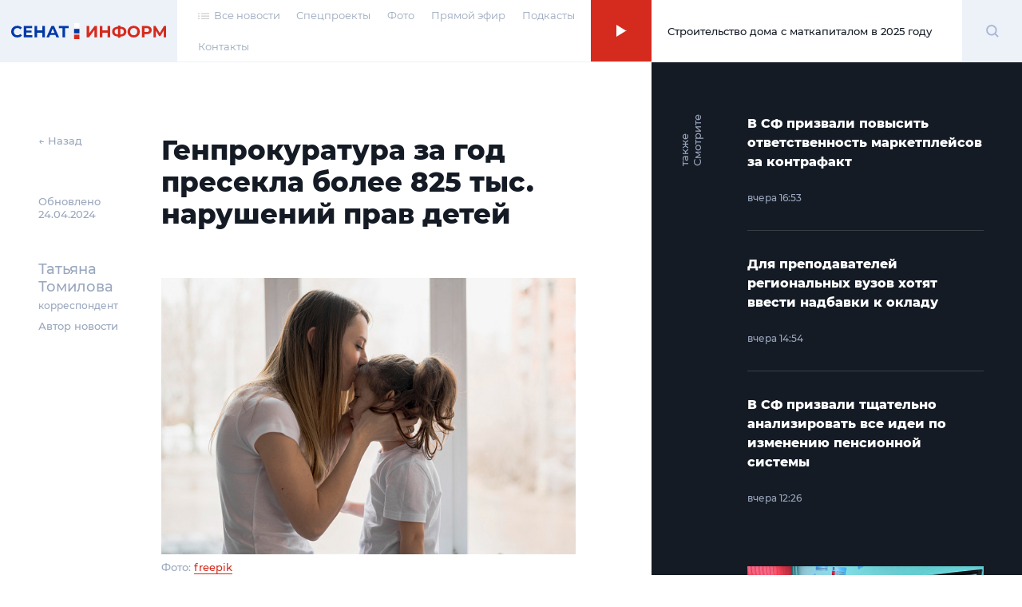

--- FILE ---
content_type: text/html; charset=UTF-8
request_url: https://senatinform.ru/news/genprokuratura_za_god_presekla_bolee_825_tys_narusheniy_prav_detey/
body_size: 22004
content:
<!DOCTYPE html><html prefix="og: http://ogp.me/ns#"><head><meta http-equiv="X-UA-Compatible" content="IE=edge"><meta name="theme-color" content="#fff"><meta name="apple-mobile-web-app-status-bar-style" content="black-translucent"><meta name="viewport" content="width=device-width, user-scalable=no, initial-scale=1.0, maximum-scale=1.0, minimum-scale=1.0"><link rel="shortcut icon" href="/favicon.svg" type="image/x-icon"><link rel="icon" sizes="16x16" href="/local/templates/sovfed/images/favicons/favicon-16x16.png" type="image/png"><link rel="icon" sizes="32x32" href="/local/templates/sovfed/images/favicons/favicon-32x32.png" type="image/png"><link rel="apple-touch-icon-precomposed" href="/local/templates/sovfed/images/favicons/apple-touch-icon-precomposed.png"><link rel="apple-touch-icon" href="/local/templates/sovfed/images/favicons/apple-touch-icon.png"><link rel="apple-touch-icon" sizes="57x57" href="/local/templates/sovfed/images/favicons/apple-touch-icon-57x57.png"><link rel="apple-touch-icon" sizes="60x60" href="/local/templates/sovfed/images/favicons/apple-touch-icon-60x60.png"><link rel="apple-touch-icon" sizes="72x72" href="/local/templates/sovfed/images/favicons/apple-touch-icon-72x72.png"><link rel="apple-touch-icon" sizes="76x76" href="/local/templates/sovfed/images/favicons/apple-touch-icon-76x76.png"><link rel="apple-touch-icon" sizes="114x114" href="/local/templates/sovfed/images/favicons/apple-touch-icon-114x114.png"><link rel="apple-touch-icon" sizes="120x120" href="/local/templates/sovfed/images/favicons/apple-touch-icon-120x120.png"><link rel="apple-touch-icon" sizes="144x144" href="/local/templates/sovfed/images/favicons/apple-touch-icon-144x144.png"><link rel="apple-touch-icon" sizes="152x152" href="/local/templates/sovfed/images/favicons/apple-touch-icon-152x152.png"><link rel="apple-touch-icon" sizes="167x167" href="/local/templates/sovfed/images/favicons/apple-touch-icon-167x167.png"><link rel="apple-touch-icon" sizes="180x180" href="/local/templates/sovfed/images/favicons/apple-touch-icon-180x180.png"><link rel="apple-touch-icon" sizes="1024x1024" href="/local/templates/sovfed/images/favicons/apple-touch-icon-1024x1024.png"><meta property="fb:pages" content="109504887881258" />	<title>Генпрокуратура за год пресекла более 825 тыс. нарушений прав детей</title>
	<script type="text/javascript" data-skip-moving="true">(function(w, d, n) {var cl = "bx-core";var ht = d.documentElement;var htc = ht ? ht.className : undefined;if (htc === undefined || htc.indexOf(cl) !== -1){return;}var ua = n.userAgent;if (/(iPad;)|(iPhone;)/i.test(ua)){cl += " bx-ios";}else if (/Windows/i.test(ua)){cl += ' bx-win';}else if (/Macintosh/i.test(ua)){cl += " bx-mac";}else if (/Linux/i.test(ua) && !/Android/i.test(ua)){cl += " bx-linux";}else if (/Android/i.test(ua)){cl += " bx-android";}cl += (/(ipad|iphone|android|mobile|touch)/i.test(ua) ? " bx-touch" : " bx-no-touch");cl += w.devicePixelRatio && w.devicePixelRatio >= 2? " bx-retina": " bx-no-retina";var ieVersion = -1;if (/AppleWebKit/.test(ua)){cl += " bx-chrome";}else if (/Opera/.test(ua)){cl += " bx-opera";}else if (/Firefox/.test(ua)){cl += " bx-firefox";}ht.className = htc ? htc + " " + cl : cl;})(window, document, navigator);</script>


<link href="/bitrix/cache/css/s1/sovfed/page_6d9ec8ce11af345d842068012dae4fa1/page_6d9ec8ce11af345d842068012dae4fa1_v1.css?17129310763467" type="text/css"  rel="stylesheet" />
<link href="/bitrix/cache/css/s1/sovfed/template_36d302d3f7cc574433aa760a75a604eb/template_36d302d3f7cc574433aa760a75a604eb_v1.css?1712931076134931" type="text/css"  data-template-style="true" rel="stylesheet" />







<meta property="og:title" content="Генпрокуратура за год пресекла более 825 тыс. нарушений прав детей">
<meta property="og:description" content="Многие из них связаны с несоблюдением региональными отделениями Соцфонда новых правил назначения и выплаты ежемесячного пособия в связи с рождением и воспитанием ребёнка

">
<meta property="og:site_name" content="СенатИнформ – сетевое издание">
<meta property="og:type" content="article">
<meta property="og:url" content="https://senatinform.ru/news/genprokuratura_za_god_presekla_bolee_825_tys_narusheniy_prav_detey/" />
<meta property="og:image" content="https://senatinform.ru/upload/sprint.editor/af7/4vwunrinrstb360f78wy4k8d0axd843a.jpg" >
<meta property="og:image:alt" content="Генпрокуратура за год пресекла более 825 тыс. нарушений прав детей" >
<meta property="article:published_time" content="24.04.2024 12:06:34" >



<meta name="description" content="Многие из них связаны с несоблюдением региональными отделениями Соцфонда новых правил назначения и выплаты ежемесячного пособия в связи с рождением и воспитанием ребёнка

" />
<!-- Yandex.Metrika counter -->
<!-- end -->
<noscript><div><img src="https://mc.yandex.ru/watch/69342484" style="position:absolute; left:-9999px;" alt="" /></div></noscript>
<!-- /Yandex.Metrika counter -->
</head><body class="pages" data-template="/local/templates/sovfed">

	<!-- Top.Mail.Ru counter -->
				<noscript><div><img src="https://top-fwz1.mail.ru/counter?id=3376768;js=na" style="position:absolute;left:-9999px;" alt="Top.Mail.Ru" /></div></noscript>
	<!-- /Top.Mail.Ru counter -->


	<div id="panel"></div><span id="bannerHeaderStorage"></span><div class="page" data-main-page><!--'start_frame_cache_y0XwfU'--><!--'end_frame_cache_y0XwfU'--><header class="page__header"><section class="header">
					<div class="header__inner">
						<div class="header__logo">
							<div class="logoblock">
								<a class="overlink" href="/"></a>
								<svg width="195" height="20" viewBox="0 0 195 20" fill="none" xmlns="http://www.w3.org/2000/svg">
									<path class="logoblock__word" d="M94.4077 3.53577H97.6604V12.7482L104.408 3.53577H107.479V17.6777H104.246V8.48546L97.4987 17.6777H94.4077V3.53577Z" fill="#D52B1E"/>
									<path class="logoblock__word" d="M123.97 3.53577V17.6777H120.697V11.8795H114.273V17.6777H111V3.53577H114.273V9.11174H120.697V3.53577H123.97Z" fill="#D52B1E"/>
									<path class="logoblock__word" d="M144.262 10.5663C144.262 12.4385 143.622 13.9133 142.342 14.9908C141.076 16.0548 139.251 16.6474 136.867 16.7686V18.304H133.857V16.7484C131.46 16.6137 129.621 16.0144 128.342 14.9504C127.076 13.8729 126.443 12.4115 126.443 10.5663C126.443 8.70769 127.076 7.25309 128.342 6.20254C129.621 5.13853 131.46 4.53244 133.857 4.38429V2.92969H136.867V4.36409C139.251 4.49877 141.076 5.10486 142.342 6.18234C143.622 7.25982 144.262 8.72116 144.262 10.5663ZM136.867 14.2028C138.295 14.0682 139.359 13.7045 140.059 13.1119C140.76 12.5058 141.11 11.6506 141.11 10.5461C141.11 8.39118 139.696 7.19248 136.867 6.95004V14.2028ZM129.615 10.5663C129.615 12.6944 131.029 13.9065 133.857 14.2028V6.95004C132.416 7.08473 131.345 7.44838 130.645 8.041C129.958 8.62014 129.615 9.46193 129.615 10.5663Z" fill="#D52B1E"/>
									<path class="logoblock__word" d="M153.458 17.9202C151.99 17.9202 150.663 17.6037 149.478 16.9706C148.306 16.3376 147.383 15.4689 146.71 14.3645C146.05 13.2466 145.72 11.994 145.72 10.6068C145.72 9.21949 146.05 7.97365 146.71 6.86923C147.383 5.75134 148.306 4.87589 149.478 4.24287C150.663 3.60985 151.99 3.29334 153.458 3.29334C154.926 3.29334 156.246 3.60985 157.418 4.24287C158.589 4.87589 159.512 5.75134 160.185 6.86923C160.859 7.97365 161.195 9.21949 161.195 10.6068C161.195 11.994 160.859 13.2466 160.185 14.3645C159.512 15.4689 158.589 16.3376 157.418 16.9706C156.246 17.6037 154.926 17.9202 153.458 17.9202ZM153.458 15.1322C154.293 15.1322 155.047 14.9436 155.721 14.5665C156.394 14.1759 156.919 13.6372 157.296 12.9503C157.687 12.2634 157.882 11.4822 157.882 10.6068C157.882 9.7313 157.687 8.95012 157.296 8.26323C156.919 7.57633 156.394 7.04432 155.721 6.66721C155.047 6.27662 154.293 6.08132 153.458 6.08132C152.623 6.08132 151.869 6.27662 151.195 6.66721C150.522 7.04432 149.99 7.57633 149.599 8.26323C149.222 8.95012 149.033 9.7313 149.033 10.6068C149.033 11.4822 149.222 12.2634 149.599 12.9503C149.99 13.6372 150.522 14.1759 151.195 14.5665C151.869 14.9436 152.623 15.1322 153.458 15.1322Z" fill="#D52B1E"/>
									<path class="logoblock__word" d="M169.838 3.53577C171.091 3.53577 172.175 3.74453 173.091 4.16206C174.02 4.57958 174.734 5.1722 175.232 5.9399C175.731 6.70761 175.98 7.61674 175.98 8.66728C175.98 9.70436 175.731 10.6135 175.232 11.3947C174.734 12.1624 174.02 12.755 173.091 13.1725C172.175 13.5766 171.091 13.7786 169.838 13.7786H166.99V17.6777H163.717V3.53577H169.838ZM169.656 11.1118C170.64 11.1118 171.387 10.9031 171.899 10.4855C172.411 10.0545 172.667 9.44846 172.667 8.66728C172.667 7.87264 172.411 7.26655 171.899 6.84903C171.387 6.41804 170.64 6.20254 169.656 6.20254H166.99V11.1118H169.656Z" fill="#D52B1E"/>
									<path class="logoblock__word" d="M191.008 17.6777L190.988 9.21276L186.826 16.1827H185.371L181.21 9.37438V17.6777H178.139V3.53577H180.846L186.139 12.324L191.351 3.53577H194.059L194.079 17.6777H191.008Z" fill="#D52B1E"/>
									<path fill-rule="evenodd" clip-rule="evenodd" d="M78.7603 7.18652H85.4751V12.7959H78.7603V7.18652Z" fill="#0039A6"/>
									<path fill-rule="evenodd" clip-rule="evenodd" d="M78.7603 0H85.4751V5.60933H78.7603V0Z" fill="white"/>
									<path fill-rule="evenodd" clip-rule="evenodd" d="M78.7603 14.373H85.4751V20.0003H78.7603V14.373Z" fill="#D52B1E"/>
									<path class="logoblock__word" d="M7.65686 17.9198C6.21573 17.9198 4.90928 17.61 3.73752 16.9905C2.57922 16.3574 1.66336 15.4887 0.989937 14.3843C0.329979 13.2664 0 12.0071 0 10.6064C0 9.20565 0.329979 7.95308 0.989937 6.84866C1.66336 5.73077 2.57922 4.86205 3.73752 4.2425C4.90928 3.60948 6.22246 3.29297 7.67706 3.29297C8.9027 3.29297 10.0071 3.50847 10.9903 3.93946C11.987 4.37045 12.822 4.99 13.4955 5.79812L11.3944 7.73758C10.4381 6.63317 9.25288 6.08096 7.83869 6.08096C6.96323 6.08096 6.18206 6.27625 5.49516 6.66684C4.80827 7.04395 4.26952 7.57596 3.87894 8.26286C3.50182 8.94975 3.31326 9.73093 3.31326 10.6064C3.31326 11.4818 3.50182 12.263 3.87894 12.9499C4.26952 13.6368 4.80827 14.1755 5.49516 14.5661C6.18206 14.9432 6.96323 15.1318 7.83869 15.1318C9.25288 15.1318 10.4381 14.5729 11.3944 13.455L13.4955 15.3944C12.822 16.216 11.987 16.8423 10.9903 17.2733C9.99365 17.7043 8.8825 17.9198 7.65686 17.9198Z" fill="#0039A6"/>
									<path class="logoblock__word" d="M26.5785 15.051V17.6774H15.6286V3.5354H26.3159V6.16177H18.8813V9.23259H25.4472V11.7781H18.8813V15.051H26.5785Z" fill="#0039A6"/>
									<path class="logoblock__word" d="M42.1923 3.5354V17.6774H38.9194V11.8792H32.4949V17.6774H29.2221V3.5354H32.4949V9.11137H38.9194V3.5354H42.1923Z" fill="#0039A6"/>
									<path class="logoblock__word" d="M55.3116 14.6469H48.7457L47.4931 17.6774H44.1395L50.4428 3.5354H53.6752L59.9987 17.6774H56.5642L55.3116 14.6469ZM54.2813 12.162L52.0388 6.74765L49.7963 12.162H54.2813Z" fill="#0039A6"/>
									<path class="logoblock__word" d="M71.9723 6.20217H67.4469V17.6774H64.2144V6.20217H59.7092V3.5354H71.9723V6.20217Z" fill="#0039A6"/>
								</svg>
							</div>
						</div><nav class="header__menu"><ul class="header-menu"><li class="header-menu__item">
				<a class="header-menu__link header-menu__link--icon link-simple" href="/news/">
					<span>
						<svg width="14" height="8" viewBox="0 0 14 8" fill="none" xmlns="http://www.w3.org/2000/svg">
							<rect x="4" y="0.494141" width="10" height="1.04037" fill="#C4C4C4"/>
							<rect x="4" y="3.61523" width="10" height="1.04037" fill="#C4C4C4"/>
							<rect x="4" y="6.73633" width="10" height="1.04037" fill="#C4C4C4"/>
							<rect width="2" height="1.04037" transform="matrix(-1 0 0 1 2 0.494141)" fill="#C4C4C4"/>
							<rect width="2" height="1.04037" transform="matrix(-1 0 0 1 2 3.61523)" fill="#C4C4C4"/>
							<rect width="2" height="1.04037" transform="matrix(-1 0 0 1 2 6.73633)" fill="#C4C4C4"/>
						</svg>
					</span>
					<span>Все новости</span>
				</a>
			</li><li class="header-menu__item"><a class="header-menu__link link-simple" href="/special_projects/">Спецпроекты</a></li><li class="header-menu__item"><a class="header-menu__link link-simple" href="https://photo.senatinform.ru">Фото</a></li><li class="header-menu__item"><a class="header-menu__link link-simple" href="/page__live/">Прямой эфир</a></li><li class="header-menu__item"><a class="header-menu__link link-simple" href="/podcasts/">Подкасты</a></li><li class="header-menu__item"><a class="header-menu__link link-simple" href="/contacts/">Контакты</a></li></ul></nav><a class="header__mobile-link" href="/news/">
			<svg width="14" height="8" viewBox="0 0 14 8" fill="none" xmlns="http://www.w3.org/2000/svg">
				<rect x="4" y="0.494141" width="10" height="1.04037" fill="#C4C4C4"/>
				<rect x="4" y="3.61523" width="10" height="1.04037" fill="#C4C4C4"/>
				<rect x="4" y="6.73633" width="10" height="1.04037" fill="#C4C4C4"/>
				<rect width="2" height="1.04037" transform="matrix(-1 0 0 1 2 0.494141)" fill="#C4C4C4"/>
				<rect width="2" height="1.04037" transform="matrix(-1 0 0 1 2 3.61523)" fill="#C4C4C4"/>
				<rect width="2" height="1.04037" transform="matrix(-1 0 0 1 2 6.73633)" fill="#C4C4C4"/>
			</svg>
		</a><button class="header__burger" type="button">
							<svg width="15" height="12" viewBox="0 0 15 12" fill="none" xmlns="http://www.w3.org/2000/svg">
								<path d="M0 1H7.75862" stroke="#D52B1E"/>
								<path d="M7.24121 11H14.9998" stroke="#D52B1E"/>
								<path d="M0 6H15" stroke="#D52B1E"/>
							</svg>
						</button><div class="header__online"><article class="onlineconnect" id='audio__onlineconnect'>
				<button id="onlineconnect__audio" class="onlineconnect__btn" type="button"></button>
				<div class="onlineconnect__field">
					<div id="onlineconnect__player" class="onlineconnect__player onplayer">
						<span id='audio__curr_time' class="onplayer__time">00:00</span>
						<div class="onplayer__bar">
							<span id='audio__progress_line' class="onplayer__bar-line"></span>
							<span id='audio__progress_bar' class="onplayer__bar-progress"></span>
						</div>
						<audio id="audio_header" src="/upload/iblock/672/28j3veh2zsw5be340ldg6q179nzif3nc.mp3" controls style="display: none;">
							<noindex><p>I'm sorry but your browser doesn't support the <code>audio</code> element, so you can't run the demo.</p></noindex>
						</audio>
					</div>
					<div class="onlineconnect__title">Строительство дома с маткапиталом в 2025 году</div></div>
			</article></div>	<div class="header__search">
		<div class="searchblock">
			<div class="searchslider">
				<form class="searchform" action="/search/index.php" id='title-search'>
					<div class="searchform__field">
						<input class="searchform__input" id="filter-search" type="text" name="q" value="" size="40" maxlength="50" autocomplete="off" />
						<button class="searchform__clear" type="button"></button>
					</div>
				</form>
			</div>

			<div class="searchbutton">
				<svg class="searchform__glass" width="17" height="17" viewBox="0 0 17 17" fill="none" xmlns="http://www.w3.org/2000/svg" id="white">
					<path d="M13.4363 7.22581C13.4363 10.6719 10.6673 13.4516 7.26866 13.4516C3.87001 13.4516 1.10107 10.6719 1.10107 7.22581C1.10107 3.77975 3.87001 1 7.26866 1C10.6673 1 13.4363 3.77975 13.4363 7.22581Z" stroke="#A5B7DA" stroke-width="2"/>
					<path d="M11.8765 11.8711L15.9722 16.0001" stroke="#A5B7DA" stroke-width="2"/>
				</svg>
				<span class="visually-hidden">Поиск</span>
			</div>
		</div>
	</div>
</div><div class="menu-modal"><span class="menu-modal__close"><svg width="13" height="12" viewBox="0 0 13 12" fill="none" xmlns="http://www.w3.org/2000/svg"><path d="M1.19531 11.3037L11.8019 0.69711" stroke="#D52B1E"/><path d="M11.8008 11.3037L1.19418 0.69711" stroke="#D52B1E"/></svg></span><nav class="menu-modal__list"><a class="menu-modal__link link-simple" href="/special_projects/">Спецпроекты</a><a class="menu-modal__link link-simple" href="https://photo.senatinform.ru">Фото</a><a class="menu-modal__link link-simple" href="/page__live/">Прямой эфир</a><a class="menu-modal__link link-simple" href="/podcasts/">Подкасты</a><a class="menu-modal__link link-simple" href="/contacts/">Контакты</a></nav></div></section></header><main class="page__content">	<div class="detail detail--news"><section class="detail__main"><aside class="detail__info"><a class="detail__back" href="/newslist/" data-go-back>← Назад</a><p class="detail__date">Обновлено<br>24.04.2024</p><div class="detail__profile" itemscope itemtype="http://schema.org/Person"><p class="detail__profile-name">Татьяна Томилова</p>
					<p class="detail__profile-special">корреспондент</p>
											<p class="detail__profile-status">Автор новости</p>
									</div></aside><div class="detail__nav-mobile">
			<a class="detail__back" href="/newslist/" data-go-back>← Назад</a>
			<p class="detail__date">Обновлено&nbsp;24.04.2024</p>
		</div><article class="detail__content js-block-videos" itemscope itemtype="http://schema.org/NewsArticle"><h1>Генпрокуратура за год пресекла более 825 тыс. нарушений прав детей</h1>                            <article class="videocard videocard--simple">
		<figure class="videocard__screen">
			<img src="/upload/resize_cache/sprint.editor/af7/798_448_1/4vwunrinrstb360f78wy4k8d0axd843a.jpg" alt="мама с ребенком семья" />
			<figcaption class="videocard__desc mptop"><p>Фото:&nbsp;<a href="https://ru.freepik.com/">freepik</a></p></figcaption>
		</figure>
	</article>
                    <p>За год во всех сферах, затрагивающих права несовершеннолетних, прокуроры пресекли более 825 тыс. нарушений прав детей. Об этом генпрокурор РФ Игорь Краснов заявил, выступая с докладом в Совете Федерации в ходе 566-го пленарного заседания.
</p><p>Он уточнил, что многие нарушения связаны с несоблюдением региональными отделениями Соцфонда новых правил назначения и выплаты ежемесячного пособия в связи с рождением и воспитанием ребёнка. Так, например, в Краснодарском крае после вмешательства прокуроров произведена доплата 2,5 тыс. граждан на сумму свыше 27 млн рублей.
</p><p>В целом, по словам Краснова, в последние годы государство реализует беспрецедентные меры по поддержке семьи, защите прав, жизни и здоровья детей. В итоге очереди в детские сады сократились, третьи смены в школах ликвидированы.</p><p></p>
                        <article class="videocard videocard--simple">
		<figure class="videocard__screen">
			<img src="/upload/resize_cache/sprint.editor/d82/798_448_1/d8266163e50e1497c6982dbd5676b150.jpg" alt="генеральный прокурор рф игорь краснов " />
			<figcaption class="videocard__desc mptop"><p>Игорь Краснов. Фото: <a href="https://photo.senatinform.ru/">Парламентский фотоархив</a>/ Пресс-служба СФ</p></figcaption>
		</figure>
	</article>
                    <blockquote><p>Повысилась объективность и прозрачность процедур проведения Единого госэкзамена и Всероссийской олимпиады школьников, чему в полной мере способствовали проводимые прокурорами проверки</p><span>Игорь Краснов, генеральный прокурор РФ</span></blockquote>                    <p>Ранее глава СФ Валентина Матвиенко призвала решить существующие проблемы в сфере поддержки семьи и детства, которые касаются <a href="https://senatinform.ru/news/valentina_matvienko_nazvala_osnovnye_problemy_v_sfere_podderzhki_semi_i_detstva/">охраны здоровья детей</a>, обеспечения доступности качественного образования, организации досуга и отдыха, а также защиты детей от насилия.
</p>
            </article>	<!--
	<div class="smi2-unit">
		<div id="unit_101037"><a href="https://smi2.ru/" >Новости СМИ2</a></div>
			</div>
	-->
	</section>
	<section class="detail__banners banners"><span class="banners__cap">Это интересно</span>
		<ul class="banners__grid">
			<li class="banners__item banners__big">
				<div class="picbox"><!--'start_frame_cache_2DJmFo'--><a href="https://vmeste-rf.tv/programs/ne-inostranets/ne-inostranets-braziliya-/?umt_source=senatinform&utm_medium=banner" target="_blank" ><img alt="НеИностранец - как живут иностранцы в России?" title="НеИностранец - как живут иностранцы в России?" src="/upload/rk/698/6989f3e390c1794ae2941934077100a0.png" width="1436" height="718" style="border:0;" /></a><br /><a href="https://vmeste-rf.tv/programs/growth-point/" target="_blank" ><img alt="Точки Роста – инновации в России. Новые производства и технологии." title="Точки Роста – инновации в России. Новые производства и технологии." src="/upload/rk/574/69s6ptigg1uftxyukrit7nw22q0unh8l.png" width="1436" height="718" style="border:0;" /></a><!--'end_frame_cache_2DJmFo'--></div>
			</li>
			<li class="banners__item banners__sm">
				<div class="picbox"><!--'start_frame_cache_ALOAcH'--><a target="_blank" href="https://t.me/senatinform"><img src="/upload/rk/52d/2ncfyb0m1yz1s2dldhudrpo88uksc1dh.png" /></a><!--'end_frame_cache_ALOAcH'--></div>
			</li>
			<li class="banners__item banners__sm">
				<div class="picbox"><!--'start_frame_cache_Zg1Ab0'--><a target="_blank" href="https://vmeste-rf.tv/programs/45264/"><img src="/upload/rk/5a1/behs39p9geirf6cy16ukyhdjmbkygrac.png" /></a><br /><a target="_blank" href="https://vmeste-rf.tv/programs/24247/"><img src="/upload/rk/199/76f22e3w8kc7igsdzrs9tiv6migutue5.png" /></a><br /><a target="_blank" href="https://vmeste-rf.tv/programs/214/"><img src="/upload/rk/5dc/swhh8fz6pt6mkyxwtdc3uxkjccm4vnuh.png" /></a><!--'end_frame_cache_Zg1Ab0'--></div>
			</li>
		</ul>
	</section>
<aside class="detail__aside">
		<div class="detail-aside">
			<div class="detail-aside__cap"><strong>Смотрите также</strong></div>
			<ul class="detail-aside__list"><li class="detail-aside__item">
							<ul class="shortnews"><li class="shortnews__item"><a href="/news/v_sf_prizvali_povysit_otvetstvennost_marketpleysov_za_kontrafakt_/"><article class="newcard newcard--mini" ><header class="newcard__head"><h3 class="newcard__title">В СФ призвали повысить ответственность маркетплейсов за контрафакт </h3></header><footer class="newcard__footer"><div class="newcard__express-icon"></div><div class="newcard__date">вчера 16:53</div><div class="newcard__type"><span></span></div></footer></article></a></li><li class="shortnews__item"><a href="/news/dlya_prepodavateley_regionalnykh_vuzov_khotyat_vvesti_nadbavki_k_okladu/"><article class="newcard newcard--mini" ><header class="newcard__head"><h3 class="newcard__title">Для преподавателей региональных вузов хотят ввести надбавки к окладу</h3></header><footer class="newcard__footer"><div class="newcard__express-icon"></div><div class="newcard__date">вчера 14:54</div><div class="newcard__type"><span></span></div></footer></article></a></li><li class="shortnews__item"><a href="/news/v_sf_prizvali_tshchatelno_analizirovat_vse_idei_po_izmeneniyu_pensionnoy_sistemy_/"><article class="newcard newcard--mini" ><header class="newcard__head"><h3 class="newcard__title">В СФ призвали тщательно анализировать все идеи по изменению пенсионной системы </h3></header><footer class="newcard__footer"><div class="newcard__express-icon"></div><div class="newcard__date">вчера 12:26</div><div class="newcard__type"><span></span></div></footer></article></a></li></ul>
						</li><li class="detail-aside__item" data-newcard-detail style="display: none"><a href="/news/v_sf_zayavili_chto_izuchenie_geografii_ukreplyaet_chuvstvo_natsionalnoy_identichnosti/"><article class="newcard" data-n-type="photo"><header class="newcard__head"><figure class="newcard__pic">
								<div class="picbox"><img src="/upload/resize_cache/iblock/417/300_166_0/9473spq3f2cm5zfkswd25mqub33u7b8y.jpg" alt="В СФ считают, что изучение географии укрепляет чувство национальной идентичности" width="0" height="0"></div>
							</figure><h3 class="newcard__title">В СФ считают, что изучение географии укрепляет чувство национальной идентичности</h3></header><section class="newcard__content">
						<div class="newcard__desc">В новых учебниках для 5–11 классов школьники смогут работать с искусственным интеллектом, цифровыми картами и «оживающими» изображениями</div>
					</section><footer class="newcard__footer"><div class="newcard__express-icon"></div><div class="newcard__date">вчера 20:25</div><div class="newcard__type"><span></span></div></footer></article></a></li><li class="detail-aside__item" data-newcard-detail style="display: none"><a href="/news/spros_na_gornyy_turizm_v_rossii_vyros_v_1_5_raza_/"><article class="newcard" data-n-type="photo"><header class="newcard__head"><figure class="newcard__pic">
								<div class="picbox"><img src="/upload/resize_cache/sprint.editor/edf/300_166_0/he1xqcpgktftdfzt74y1azaquqsdd1sh.jpg" alt="Спрос на горный туризм в России вырос в 1,5 раза " width="0" height="0"></div>
							</figure><h3 class="newcard__title">Спрос на горный туризм в России вырос в 1,5 раза </h3></header><section class="newcard__content">
						<div class="newcard__desc">При этом интерес среди семей и деловых путешественников увеличился вдвое, а бронирование кемпингов - втрое</div>
					</section><footer class="newcard__footer"><div class="newcard__express-icon"></div><div class="newcard__date">вчера 19:56</div><div class="newcard__type"><span></span></div></footer></article></a></li><li class="detail-aside__item" data-newcard-detail style="display: none"><a href="/news/70_zhenshchin_ne_khotyat_otnosheniy_s_muzhchinami_zhivushchimi_s_roditelyami/"><article class="newcard" data-n-type="photo"><header class="newcard__head"><figure class="newcard__pic">
								<div class="picbox"><img src="/upload/resize_cache/sprint.editor/52b/300_166_0/93krvfg0b4s1hqm0k3903842ntxv0dzd.jpg" alt="70% женщин не хотят отношений с мужчинами, живущими с родителями" width="0" height="0"></div>
							</figure><h3 class="newcard__title">70% женщин не хотят отношений с мужчинами, живущими с родителями</h3></header><section class="newcard__content">
						<div class="newcard__desc">Сенатор Алтабаева отметила, что молодые люди чаще хотят строить семью отдельно, но уважение к старшим — очень важное качество для каждого человека</div>
					</section><footer class="newcard__footer"><div class="newcard__express-icon"></div><div class="newcard__date">вчера 19:24</div><div class="newcard__type"><span></span></div></footer></article></a></li><li class="detail-aside__item" data-newcard-detail style="display: none"><a href="/news/proekt_klastera_elektroniki_v_tomskoy_oblasti_vyshel_na_prezidentskiy_uroven/"><article class="newcard" data-n-type="photo"><header class="newcard__head"><figure class="newcard__pic">
								<div class="picbox"><img src="/upload/resize_cache/sprint.editor/311/300_166_0/92z22pkm181egtzx7ipuzm9uurg8hmz1.jpg" alt="Проект кластера электроники в Томской области вышел на президентский уровень" width="0" height="0"></div>
							</figure><h3 class="newcard__title">Проект кластера электроники в Томской области вышел на президентский уровень</h3></header><section class="newcard__content">
						<div class="newcard__desc">Совет Федерации активно поддерживает формирование промышленного кластера электроники и беспилотных технологий в регионе </div>
					</section><footer class="newcard__footer"><div class="newcard__express-icon"></div><div class="newcard__date">вчера 18:58</div><div class="newcard__type"><span></span></div></footer></article></a></li><li class="detail-aside__item" data-newcard-detail style="display: none"><a href="/news/v_sf_rasskazali_kak_zashchitit_detey_ot_moshennikov_v_onlayn_igrakh/"><article class="newcard" data-n-type="photo"><header class="newcard__head"><figure class="newcard__pic">
								<div class="picbox"><img src="/upload/resize_cache/sprint.editor/afd/300_166_0/9xw3pyf96h1z4vwzuxlp5j0194db77ig.jpg" alt="В СФ рассказали, как защитить детей от мошенников в онлайн-играх" width="0" height="0"></div>
							</figure><h3 class="newcard__title">В СФ рассказали, как защитить детей от мошенников в онлайн-играх</h3></header><section class="newcard__content">
						<div class="newcard__desc">По словам сенатора Деньгина, игровые платформы в первую очередь сами должны контролировать безопасность пользователей</div>
					</section><footer class="newcard__footer"><div class="newcard__express-icon"></div><div class="newcard__date">вчера 18:24</div><div class="newcard__type"><span></span></div></footer></article></a></li><li class="detail-aside__item" data-newcard-detail style="display: none"><a href="/news/v_rossii_predlozhili_prodlit_rabotu_detsadov_do_20_00/"><article class="newcard" data-n-type="photo"><header class="newcard__head"><figure class="newcard__pic">
								<div class="picbox"><img src="/upload/resize_cache/sprint.editor/93f/300_166_0/m0tglkbsccpuat3r4b0p957shxxw1kan.jpg" alt="В России предложили продлить работу детсадов до 20:00" width="0" height="0"></div>
							</figure><h3 class="newcard__title">В России предложили продлить работу детсадов до 20:00</h3></header><section class="newcard__content">
						<div class="newcard__desc">Сенатор Косихина считает, что для реализации этой инициативы необходимо увеличить штат воспитателей и поднять им зарплаты </div>
					</section><footer class="newcard__footer"><div class="newcard__express-icon"></div><div class="newcard__date">вчера 17:54</div><div class="newcard__type"><span></span></div></footer></article></a></li><li class="detail-aside__item" data-newcard-detail style="display: none"><a href="/news/matvienko_predlozhila_nachat_otkryvat_yaselnye_gruppy_v_detsadakh/"><article class="newcard" data-n-type="photo"><header class="newcard__head"><figure class="newcard__pic">
								<div class="picbox"><img src="/upload/resize_cache/sprint.editor/c8c/300_166_0/7mgt0l6p1ky0vbtqrvy7k8jhzevo55jg.jpg" alt="Матвиенко предложила начать открывать ясельные группы в детсадах" width="0" height="0"></div>
							</figure><h3 class="newcard__title">Матвиенко предложила начать открывать ясельные группы в детсадах</h3></header><section class="newcard__content">
						<div class="newcard__desc">Пилотным регионом для запуска соответствующего проекта может стать Ивановская область, сказала Председатель СФ на встрече с губернатором региона Воскресенским 19 января в Москве </div>
					</section><footer class="newcard__footer"><div class="newcard__express-icon"></div><div class="newcard__date">вчера 17:36</div><div class="newcard__type"><span></span></div></footer></article></a></li><li class="detail-aside__item" data-newcard-detail style="display: none"><a href="/news/v_sf_podderzhat_vvedenie_kompensatsiy_dlya_passazhirov_pri_overbukinge/"><article class="newcard" data-n-type="photo"><header class="newcard__head"><figure class="newcard__pic">
								<div class="picbox"><img src="/upload/resize_cache/sprint.editor/7e5/300_166_0/6kef5q0dkji3sgyqtkj2ab5cy00f4jcb.jpg" alt="В СФ поддержат введение компенсаций для пассажиров при овербукинге" width="0" height="0"></div>
							</figure><h3 class="newcard__title">В СФ поддержат введение компенсаций для пассажиров при овербукинге</h3></header><section class="newcard__content">
						<div class="newcard__desc">По словам сенатора Тимченко, нужно разработать чёткий и понятный план действий, который реально поможет решить проблему</div>
					</section><footer class="newcard__footer"><div class="newcard__express-icon"></div><div class="newcard__date">вчера 17:26</div><div class="newcard__type"><span></span></div></footer></article></a></li><li class="detail-aside__item" data-newcard-detail style="display: none"><a href="/news/v_sf_predlozhili_obnovit_uchebnye_plany_kolledzhey_s_uporom_na_praktiku/"><article class="newcard" data-n-type="photo"><header class="newcard__head"><figure class="newcard__pic">
								<div class="picbox"><img src="/upload/resize_cache/sprint.editor/037/300_166_0/b1k8mh2t38fl9j7pah3egtvweitgtgjp.jpg" alt="В СФ предложили обновить учебные планы колледжей с упором на практику" width="0" height="0"></div>
							</figure><h3 class="newcard__title">В СФ предложили обновить учебные планы колледжей с упором на практику</h3></header><section class="newcard__content">
						<div class="newcard__desc">Наряду с другими мерами это позволит преодолеть дефицит квалифицированных рабочих, полагает сенатор Мурог
</div>
					</section><footer class="newcard__footer"><div class="newcard__express-icon"></div><div class="newcard__date">вчера 16:23</div><div class="newcard__type"><span></span></div></footer></article></a></li><li class="detail-aside__item" data-newcard-detail style="display: none"><a href="/news/startoval_priyem_zayavok_na_v_vserossiyskiy_konkurs_zhenshchiny_za_zdorovoe_obshchestvo/"><article class="newcard" data-n-type="photo"><header class="newcard__head"><figure class="newcard__pic">
								<div class="picbox"><img src="/upload/resize_cache/sprint.editor/4f2/300_166_0/9hrk3jj2grvbn0uwgj33mxzgb7s7utry.jpg" alt="Стартовал приём заявок на V Всероссийский конкурс «Женщины за здоровое общество»" width="0" height="0"></div>
							</figure><h3 class="newcard__title">Стартовал приём заявок на V Всероссийский конкурс «Женщины за здоровое общество»</h3></header><section class="newcard__content">
						<div class="newcard__desc">Жюри ждёт проекты, направленные на развитие системы здравоохранения, поддержку пациентов, улучшение качества жизни, уточнила сенатор Карелова
</div>
					</section><footer class="newcard__footer"><div class="newcard__express-icon"></div><div class="newcard__date">вчера 15:55</div><div class="newcard__type"><span></span></div></footer></article></a></li><li class="detail-aside__item" data-newcard-detail style="display: none"><a href="/news/v_sf_rasskazali_kogda_prekratyatsya_neobosnovannye_blokirovki_kart_rossiyan/"><article class="newcard" data-n-type="photo"><header class="newcard__head"><figure class="newcard__pic">
								<div class="picbox"><img src="/upload/resize_cache/sprint.editor/005/300_166_0/si0h0aprky71ie145w6g3ny2o0hb1lo2.jpg" alt="В СФ рассказали, когда прекратятся необоснованные блокировки карт россиян" width="0" height="0"></div>
							</figure><h3 class="newcard__title">В СФ рассказали, когда прекратятся необоснованные блокировки карт россиян</h3></header><section class="newcard__content">
						<div class="newcard__desc">За первые недели текущего года до 2–3 млн выросло количество временных заморозок карт и счетов физлиц в рамках борьбы с мошенничеством</div>
					</section><footer class="newcard__footer"><div class="newcard__express-icon"></div><div class="newcard__date">вчера 15:25</div><div class="newcard__type"><span></span></div></footer></article></a></li><li class="detail-aside__item" data-newcard-detail style="display: none"><a href="/news/v_2026_godu_na_razvitie_kryma_i_sevastopolya_napravyat_93_mlrd_rubley/"><article class="newcard" data-n-type="photo"><header class="newcard__head"><figure class="newcard__pic">
								<div class="picbox"><img src="/upload/resize_cache/sprint.editor/b42/300_166_0/f4zybdmechivcjffxn503n39z42i29l8.jpg" alt="В 2026 году на развитие Крыма и Севастополя направят 93 млрд рублей" width="0" height="0"></div>
							</figure><h3 class="newcard__title">В 2026 году на развитие Крыма и Севастополя направят 93 млрд рублей</h3></header><section class="newcard__content">
						<div class="newcard__desc">В соответствующую программу внесены изменения, в том числе с учётом требований Стратегии пространственного развития России

</div>
					</section><footer class="newcard__footer"><div class="newcard__express-icon"></div><div class="newcard__date">вчера 14:24</div><div class="newcard__type"><span></span></div></footer></article></a></li><li class="detail-aside__item" data-newcard-detail style="display: none"><a href="/news/v_sf_predlagayut_pomoch_proizvoditelyam_apparatov_dlya_onlayn_medosmotrov_voditeley/"><article class="newcard" data-n-type="photo"><header class="newcard__head"><figure class="newcard__pic">
								<div class="picbox"><img src="/upload/resize_cache/sprint.editor/f34/300_166_0/pyy5wp37gfh1jtue8qimdnhdnb14a1pm.jpg" alt="В СФ предлагают помочь производителям аппаратов для онлайн-медосмотров водителей" width="0" height="0"></div>
							</figure><h3 class="newcard__title">В СФ предлагают помочь производителям аппаратов для онлайн-медосмотров водителей</h3></header><section class="newcard__content">
						<div class="newcard__desc">Тогда эти комплексы станут заметно дешевле и появится возможность размещать их повсеместно, уверен сенатор Кравченко
 </div>
					</section><footer class="newcard__footer"><div class="newcard__express-icon"></div><div class="newcard__date">вчера 13:56</div><div class="newcard__type"><span></span></div></footer></article></a></li><li class="detail-aside__item" data-newcard-detail style="display: none"><a href="/news/rosoboroneksport_prognoziruet_sushchestvennyy_rost_sprosa_na_otechestvennye_drony/"><article class="newcard" data-n-type="photo"><header class="newcard__head"><figure class="newcard__pic">
								<div class="picbox"><img src="/upload/resize_cache/sprint.editor/033/300_166_0/y8keuoz5zhop26nd2n3e398a9x1jijro.jpg" alt="«Рособоронэкспорт» прогнозирует существенный рост спроса на отечественные дроны" width="0" height="0"></div>
							</figure><h3 class="newcard__title">«Рособоронэкспорт» прогнозирует существенный рост спроса на отечественные дроны</h3></header><section class="newcard__content">
						<div class="newcard__desc">Сенатор Абрамов отметил, что Россия является одним из лидеров в сфере производства беспилотников 
</div>
					</section><footer class="newcard__footer"><div class="newcard__express-icon"></div><div class="newcard__date">вчера 13:24</div><div class="newcard__type"><span></span></div></footer></article></a></li><li class="detail-aside__item" data-newcard-detail style="display: none"><a href="/news/53_rossiyan_schitayut_angliyskiy_samym_poleznym_inostrannym_yazykom_dlya_karery/"><article class="newcard" data-n-type="photo"><header class="newcard__head"><figure class="newcard__pic">
								<div class="picbox"><img src="/upload/resize_cache/sprint.editor/55b/300_166_0/efbjlk9yvfxdbd46un8bd0iu03cwhpob.jpg" alt="53% россиян считают английский самым полезным иностранным языком для карьеры" width="0" height="0"></div>
							</figure><h3 class="newcard__title">53% россиян считают английский самым полезным иностранным языком для карьеры</h3></header><section class="newcard__content">
						<div class="newcard__desc">Хотя он по-прежнему наиболее востребован, уже в ближайшее десятилетие вектор сместится в сторону китайского и арабского, считает сенатор Гибатдинов

</div>
					</section><footer class="newcard__footer"><div class="newcard__express-icon"></div><div class="newcard__date">вчера 12:55</div><div class="newcard__type"><span></span></div></footer></article></a></li><li class="detail-aside__item" data-newcard-detail style="display: none"><a href="/news/parkovki_dlya_mnogodetnykh_khotyat_sdelat_besplatnymi_vo_vsekh_regionakh/"><article class="newcard" data-n-type="photo"><header class="newcard__head"><figure class="newcard__pic">
								<div class="picbox"><img src="/upload/resize_cache/sprint.editor/f3e/300_166_0/71od8irsw92j8oy14cwvg2e9yq76qfvx.jpg" alt="Парковки для многодетных хотят сделать бесплатными во всех регионах" width="0" height="0"></div>
							</figure><h3 class="newcard__title">Парковки для многодетных хотят сделать бесплатными во всех регионах</h3></header><section class="newcard__content">
						<div class="newcard__desc">Речь идёт об одной машине, находящейся в собственности родителей</div>
					</section><footer class="newcard__footer"><div class="newcard__express-icon"></div><div class="newcard__date">вчера 11:57</div><div class="newcard__type"><span></span></div></footer></article></a></li><li class="detail-aside__item" data-newcard-detail style="display: none"><a href="/news/basyuk_rf_perekhodit_k_sistemnomu_vnedreniyu_bespilotnykh_tekhnologiy_v_ekonomiku/"><article class="newcard" data-n-type="photo"><header class="newcard__head"><figure class="newcard__pic">
								<div class="picbox"><img src="/upload/resize_cache/sprint.editor/15c/300_166_0/930cgqu2u2dy93y9xjctolj3s43qbh7o.jpg" alt="Басюк: РФ переходит к системному внедрению беспилотных технологий в экономику" width="0" height="0"></div>
							</figure><h3 class="newcard__title">Басюк: РФ переходит к системному внедрению беспилотных технологий в экономику</h3></header><section class="newcard__content">
						<div class="newcard__desc">Прежде всего, это шаг к технологическому суверенитету страны, заявил сенатор
 

 
 </div>
					</section><footer class="newcard__footer"><div class="newcard__express-icon"></div><div class="newcard__date">вчера 11:26</div><div class="newcard__type"><span></span></div></footer></article></a></li><li class="detail-aside__item" data-newcard-detail style="display: none"><a href="/news/nenuzhnyy_podarok_kak_vernut_za_nego_dengi_v_magazine/"><article class="newcard" data-n-type="photo"><header class="newcard__head"><figure class="newcard__pic">
								<div class="picbox"><img src="/upload/resize_cache/sprint.editor/36c/300_166_0/cue1hcsdrk7w9auurgru00g66pkpf7j8.jpg" alt="Ненужный подарок: как вернуть за него деньги в магазине" width="0" height="0"></div>
							</figure><h3 class="newcard__title">Ненужный подарок: как вернуть за него деньги в магазине</h3></header><section class="newcard__content">
						<div class="newcard__desc">Следует учитывать, что средства вернутся на карту того, кто купил презент, отметили в Роскачестве
</div>
					</section><footer class="newcard__footer"><div class="newcard__express-icon"></div><div class="newcard__date">вчера 10:56</div><div class="newcard__type"><span></span></div></footer></article></a></li><li class="detail-aside__item" data-newcard-detail style="display: none"><a href="/news/v_sf_obyasnili_rol_regionov_v_reshenii_zadach_strategii_natspolitiki/"><article class="newcard" data-n-type="photo"><header class="newcard__head"><figure class="newcard__pic">
								<div class="picbox"><img src="/upload/resize_cache/sprint.editor/dcd/300_166_0/dcded73ca43edc2c2ac719104aa71a9f.jpeg" alt="В СФ объяснили роль регионов в решении задач Стратегии нацполитики" width="0" height="0"></div>
							</figure><h3 class="newcard__title">В СФ объяснили роль регионов в решении задач Стратегии нацполитики</h3></header><section class="newcard__content">
						<div class="newcard__desc">Должны появиться алгоритмы, которые решат существующие проблемы на всех территориях вплоть до каждого муниципалитета страны, отметил сенатор Перминов</div>
					</section><footer class="newcard__footer"><div class="newcard__express-icon"></div><div class="newcard__date">вчера 10:24</div><div class="newcard__type"><span></span></div></footer></article></a></li><li class="detail-aside__item" data-newcard-detail style="display: none"><a href="/news/matvienko_blokada_leningrada_genotsid_sovershyennyy_fashistskimi_stranami_evropy/"><article class="newcard" data-n-type="photo"><header class="newcard__head"><figure class="newcard__pic">
								<div class="picbox"><img src="/upload/resize_cache/sprint.editor/7cc/300_166_0/3nqu9q7sb99tk2dgja5p05n71qoqp076.jpg" alt="Матвиенко: блокада Ленинграда – геноцид, совершённый фашистскими странами Европы" width="0" height="0"></div>
							</figure><h3 class="newcard__title">Матвиенко: блокада Ленинграда – геноцид, совершённый фашистскими странами Европы</h3></header><section class="newcard__content">
						<div class="newcard__desc">Этот факт не забудется, не исчезнет, и Россия не позволит европейским преступникам переписать историю, подчеркнула Председатель СФ
</div>
					</section><footer class="newcard__footer"><div class="newcard__express-icon"></div><div class="newcard__date">18.01.2026</div><div class="newcard__type"><span></span></div></footer></article></a></li><li class="detail-aside__item" data-newcard-detail style="display: none"><a href="/news/v_sf_prizvali_vystraivat_adaptivnuyu_model_borby_s_kibermoshennichestvom/"><article class="newcard" data-n-type="photo"><header class="newcard__head"><figure class="newcard__pic">
								<div class="picbox"><img src="/upload/resize_cache/sprint.editor/ea7/300_166_0/5xdh8pjl3y9ew0tu7wcc1gqwfkl1ohnw.jpg" alt="В СФ призвали выстраивать адаптивную модель борьбы с кибермошенничеством" width="0" height="0"></div>
							</figure><h3 class="newcard__title">В СФ призвали выстраивать адаптивную модель борьбы с кибермошенничеством</h3></header><section class="newcard__content">
						<div class="newcard__desc">Изобретательность злоумышленников возрастает, они переходят к более мелким денежным переводам и схемам с возвратом платежей за несуществующие товары, рассказал сенатор Шейкин
</div>
					</section><footer class="newcard__footer"><div class="newcard__express-icon"></div><div class="newcard__date">16.01.2026</div><div class="newcard__type"><span></span></div></footer></article></a></li><li class="detail-aside__item" data-newcard-detail style="display: none"><a href="/news/dlya_97_rossiyskikh_zhenshchin_vazhno_chtoby_ikh_partnyer_umel_gotovit/"><article class="newcard" data-n-type="photo"><header class="newcard__head"><figure class="newcard__pic">
								<div class="picbox"><img src="/upload/resize_cache/sprint.editor/faa/300_166_0/f5xgtbg1slwkm08hmwoq6sfgihy4im71.jpg" alt="Для 97% российских женщин важно, чтобы их партнёр умел готовить" width="0" height="0"></div>
							</figure><h3 class="newcard__title">Для 97% российских женщин важно, чтобы их партнёр умел готовить</h3></header><section class="newcard__content">
						<div class="newcard__desc">Каждый человек должен быть самостоятельным, а также уметь заботиться о ближнем, считает сенатор Деньгин</div>
					</section><footer class="newcard__footer"><div class="newcard__express-icon"></div><div class="newcard__date">16.01.2026</div><div class="newcard__type"><span></span></div></footer></article></a></li><li class="detail-aside__item" data-newcard-detail style="display: none"><a href="/news/prodazhi_mineralnoy_vody_v_rossii_vyrosli_na_20/"><article class="newcard" data-n-type="photo"><header class="newcard__head"><figure class="newcard__pic">
								<div class="picbox"><img src="/upload/resize_cache/sprint.editor/d66/300_166_0/8992g7gbfkisf6pnb3rnmzqurxfnr534.jpg" alt="Продажи минеральной воды в России выросли на 20%" width="0" height="0"></div>
							</figure><h3 class="newcard__title">Продажи минеральной воды в России выросли на 20%</h3></header><section class="newcard__content">
						<div class="newcard__desc">Это говорит о том, что граждане в целом стали больше обращать внимания на своё здоровье, считает сенатор Талабаева</div>
					</section><footer class="newcard__footer"><div class="newcard__express-icon"></div><div class="newcard__date">16.01.2026</div><div class="newcard__type"><span></span></div></footer></article></a></li><li class="detail-aside__item" data-newcard-detail style="display: none"><a href="/news/v_krymu_proydyet_god_gostepriimstva/"><article class="newcard" data-n-type="photo"><header class="newcard__head"><figure class="newcard__pic">
								<div class="picbox"><img src="/upload/resize_cache/sprint.editor/2f2/300_166_0/u19z3o6aedn8wmcqo78x2dikjojl1x3q.jpg" alt="В Крыму пройдёт Год гостеприимства" width="0" height="0"></div>
							</figure><h3 class="newcard__title">В Крыму пройдёт Год гостеприимства</h3></header><section class="newcard__content">
						<div class="newcard__desc">В 2025 году на полуострове отдохнули 6,9 млн туристов, а в этом году показатель может быть превышен ещё на несколько сот тысяч человек</div>
					</section><footer class="newcard__footer"><div class="newcard__express-icon"></div><div class="newcard__date">16.01.2026</div><div class="newcard__type"><span></span></div></footer></article></a></li><li class="detail-aside__item" data-newcard-detail style="display: none"><a href="/news/v_moskve_dlya_kreshchenskikh_kupaniy_otkroyut_40_ofitsialnykh_kupeley/"><article class="newcard" data-n-type="photo"><header class="newcard__head"><figure class="newcard__pic">
								<div class="picbox"><img src="/upload/resize_cache/sprint.editor/def/300_166_0/0zwpromry8davucp9ss3rc1e3m11c5dl.jpg" alt="В Москве для крещенских купаний откроют более 40 официальных купелей" width="0" height="0"></div>
							</figure><h3 class="newcard__title">В Москве для крещенских купаний откроют более 40 официальных купелей</h3></header><section class="newcard__content">
						<div class="newcard__desc">Каждая из них оборудована перилами, ступенями и деревянным настилом</div>
					</section><footer class="newcard__footer"><div class="newcard__express-icon"></div><div class="newcard__date">16.01.2026</div><div class="newcard__type"><span></span></div></footer></article></a></li><li class="detail-aside__item" data-newcard-detail style="display: none"><a href="/news/pochti_830_mln_rubley_potratili_v_rossii_na_vydvorenie_migrantov_v_2025_godu/"><article class="newcard" data-n-type="photo"><header class="newcard__head"><figure class="newcard__pic">
								<div class="picbox"><img src="/upload/resize_cache/sprint.editor/632/300_166_0/6324d5bced33897bc27d69a40e43a3e8.jpg" alt="Почти 830 млн рублей потратили в России на выдворение мигрантов в 2025 году" width="0" height="0"></div>
							</figure><h3 class="newcard__title">Почти 830 млн рублей потратили в России на выдворение мигрантов в 2025 году</h3></header><section class="newcard__content">
						<div class="newcard__desc">Сенатор Тимченко уверен, что эти расходы значительно сократятся после введения организованного набора иностранных работников в 2027 году</div>
					</section><footer class="newcard__footer"><div class="newcard__express-icon"></div><div class="newcard__date">16.01.2026</div><div class="newcard__type"><span></span></div></footer></article></a></li><li class="detail-aside__item" data-newcard-detail style="display: none"><a href="/news/v_sf_nazvali_zavodskie_protsessy_kotorye_mozhno_polnostyu_robotizirovat/"><article class="newcard" data-n-type="photo"><header class="newcard__head"><figure class="newcard__pic">
								<div class="picbox"><img src="/upload/resize_cache/sprint.editor/b57/300_166_0/k2ucmzz0y82wfg97elm4zn7kzq4mhr2p.jpg" alt="В СФ назвали заводские процессы, которые можно полностью роботизировать" width="0" height="0"></div>
							</figure><h3 class="newcard__title">В СФ назвали заводские процессы, которые можно полностью роботизировать</h3></header><section class="newcard__content">
						<div class="newcard__desc">Минпромторг поручил госкорпорациям разработать план перевода предприятий на режим безлюдных производств</div>
					</section><footer class="newcard__footer"><div class="newcard__express-icon"></div><div class="newcard__date">16.01.2026</div><div class="newcard__type"><span></span></div></footer></article></a></li><li class="detail-aside__item" data-newcard-detail style="display: none"><a href="/news/v_sf_obyasnili_pochemu_dlya_pochty_onlayn_banka_i_sotssetey_nuzhny_raznye_paroli/"><article class="newcard" data-n-type="photo"><header class="newcard__head"><figure class="newcard__pic">
								<div class="picbox"><img src="/upload/resize_cache/sprint.editor/361/300_166_0/o207v2nkqqjdstgv5ed64sxu6ulkxbzp.jpg" alt="В СФ объяснили, почему для почты, онлайн-банка и соцсетей нужны разные пароли" width="0" height="0"></div>
							</figure><h3 class="newcard__title">В СФ объяснили, почему для почты, онлайн-банка и соцсетей нужны разные пароли</h3></header><section class="newcard__content">
						<div class="newcard__desc">Через сервисы кибербезопасности или встроенные функции некоторых браузеров раз в несколько месяцев надо проверять, нет ли персональных данных в утечках, отметил сенатор Шейкин
</div>
					</section><footer class="newcard__footer"><div class="newcard__express-icon"></div><div class="newcard__date">16.01.2026</div><div class="newcard__type"><span></span></div></footer></article></a></li><li class="detail-aside__item" data-newcard-detail style="display: none"><a href="/news/70_studentov_vuzov_sovmeshchayut_uchyebu_s_rabotoy/"><article class="newcard" data-n-type="photo"><header class="newcard__head"><figure class="newcard__pic">
								<div class="picbox"><img src="/upload/resize_cache/sprint.editor/b0c/300_166_0/xl2lsk6ms5mbtwg4s16p2fg9cnfrde0b.jpg" alt="70% студентов вузов совмещают учёбу с работой" width="0" height="0"></div>
							</figure><h3 class="newcard__title">70% студентов вузов совмещают учёбу с работой</h3></header><section class="newcard__content">
						<div class="newcard__desc">В СФ поддержали стремление ребят трудиться, поскольку такой опыт облегчит им построение карьеры, однако отметили, что получение знаний должно оставаться в приоритете 


</div>
					</section><footer class="newcard__footer"><div class="newcard__express-icon"></div><div class="newcard__date">16.01.2026</div><div class="newcard__type"><span></span></div></footer></article></a></li><li class="detail-aside__item" data-newcard-detail style="display: none"><a href="/news/v_prazdniki_rossiyane_vsye_chashche_predpochitayut_ne_otdykhat_a_podrabatyvat/"><article class="newcard" data-n-type="photo"><header class="newcard__head"><figure class="newcard__pic">
								<div class="picbox"><img src="/upload/resize_cache/sprint.editor/713/300_166_0/3kmtrx98b0s2xynkpgdq9mr3yjwnorwa.jpg" alt="В праздники россияне всё чаще предпочитают не отдыхать, а подрабатывать" width="0" height="0"></div>
							</figure><h3 class="newcard__title">В праздники россияне всё чаще предпочитают не отдыхать, а подрабатывать</h3></header><section class="newcard__content">
						<div class="newcard__desc">По словам сенатора Косихиной, важно, чтобы это не мешало уделять время семье и увлечениям </div>
					</section><footer class="newcard__footer"><div class="newcard__express-icon"></div><div class="newcard__date">16.01.2026</div><div class="newcard__type"><span></span></div></footer></article></a></li><li class="detail-aside__item detail-aside__item--linktoall"><a class="button button--transparent" href="/newslist/">Смотреть все</a></li>
			</ul>
		</div>
	</aside></div></main><footer class="page__footer">
			<section class="footer">
				<div class="container">
					<div class="footer__inner"><section class="footer__subscribe" id="sender-subscribe">

<h3 class="footer__subtitle">Подпишитесь чтобы быть в курсе новостей</h3>
<div class="footer__form">
			<div id="asd_subscribe_res" style="display: none;"></div><br>
		<form class="subscribe-form" action="/news/genprokuratura_za_god_presekla_bolee_825_tys_narusheniy_prav_detey/?ELEMENT_CODE=genprokuratura_za_god_presekla_bolee_825_tys_narusheniy_prav_detey" role="form" method="post" id="asd_subscribe_form">
			<input type="hidden" name="sessid" id="sessid" value="d66195d35dcd76678fc44d75336ad256" />			<div class="subscribe-form__line">
				<div class="input-wrap">
					<input type="hidden" name="asd_subscribe" value="Y" />
					<input type="hidden" name="charset" value="UTF-8" />
					<input type="hidden" name="site_id" value="s1" />
					<input type="hidden" name="asd_rubrics" value="1" />
					<input type="hidden" name="asd_format" value="text" />
					<input type="hidden" name="asd_show_rubrics" value="N" />
					<input type="hidden" name="asd_not_confirm" value="Y" />
					<input type="hidden" name="asd_key" value="282e39167e2b97bfc635e5a5549f576c" />
					<input class="input-wrap__input" placeholder="Email" type="text" name="asd_email" value="" />
														</div>
				<button class="button button--red" type="submit" name="asd_submit" id="asd_subscribe_submit" value="Отправить" >Отправить</button>
			</div>
			<div class="subscribe-form__agreement">
				<div class="input-wrap-checkbox">
					<input class="input-wrap-checkbox__input visually-hidden" type="checkbox" id="agreement">
					<label class="input-wrap-checkbox__label" for="agreement">Согласие на обработку персональных данных</label>
				</div>
			</div>
		</form>
	</div></section><section class="footer__info"><h3 class="footer__subtitle">Сетевое издание «СенатИнформ» / 16+</h3><ul class="footer__menu"><li class="footer__menu-item"><a class="footer__menu-link link-simple"  href="https://rkn.gov.ru/mass-communications/reestr/media/?id=819911">Свидетельство Эл № ФС77-79212</a><a class="footer__menu-link link-simple"  href="/page__o_setevom_izdanii/">О сетевом издании</a></li><li class="footer__menu-item"><a class="footer__menu-link link-simple" target="_blank" href="https://vmeste-rf.tv/channel/details/">Учредитель</a><a class="footer__menu-link link-simple"  href="/contacts/">Обратная связь</a></li><li class="footer__menu-item"><a class="footer__menu-link link-simple"  href="/page__secpolicy/">Политика конфиденциальности</a><a class="footer__menu-link link-simple" target="_blank" href="/docs/rules-senatinform.pdf">Правила использования материалов</a></li></ul><div class="footer__socials"><ul class="soc-list"><li class="soc-list__item"><a target="_blank" href="https://vk.com/senatinform"><svg width="26" height="16" viewBox="0 0 26 16" fill="none" xmlns="http://www.w3.org/2000/svg"><path fill-rule="evenodd" clip-rule="evenodd" d="M14.102 15.137c.652 0 .92-.423.911-.953-.033-1.995.765-3.068 2.206-1.669 1.595 1.55 1.925 2.622 3.86 2.622h3.43c2.697 0 .293-2.63-1.607-4.343-1.807-1.629-1.892-1.667-.336-3.628 1.932-2.434 4.456-5.57 2.222-5.57h-4.265c-.828 0-.888.47-1.182 1.145-1.065 2.442-3.092 5.606-3.862 5.123-.805-.506-.436-2.22-.374-5.19.016-.786.012-1.325-1.223-1.603-3.37-.76-6.292.735-5.098.95 1.682.306 1.521 3.56 1.129 5.087C9.229 9.768 6.66 5 5.589 2.628c-.258-.571-.336-1.031-1.259-1.031H.843c-.673 0-1.002.299-.768.905.235.607 2.934 6.47 6.124 9.816 2.953 3.097 5.872 2.819 7.903 2.819z" fill="#000"/></svg></a></li><li class="soc-list__item"><a target="_blank" href="https://t.me/senatinform"><svg width="24" height="20" viewBox="0 0 24 20" fill="none" xmlns="http://www.w3.org/2000/svg"><path fill-rule="evenodd" clip-rule="evenodd" d="M17.795 18.837c.307.217.702.27 1.054.139a1.11 1.11 0 00.69-.802c.827-3.889 2.835-13.734 3.588-17.27a.746.746 0 00-.247-.723.768.768 0 00-.759-.134C18.128 1.527 5.83 6.14.802 7.999a.79.79 0 00-.516.763.789.789 0 00.565.726c2.255.675 5.213 1.613 5.213 1.613s1.383 4.177 2.103 6.3c.092.267.3.476.575.548a.824.824 0 00.774-.198l2.947-2.782s3.402 2.493 5.332 3.868zM6.065 11.1l2.102 6.3 1.097-4.894s6.177-5.572 9.7-8.747a.265.265 0 00.03-.36.27.27 0 00-.357-.06C14.556 5.946 6.064 11.1 6.064 11.1z" fill="#000"/></svg></a></li></ul></div></section><section class="footer__bottom">
							<div class="footer__copy">@ 2026, senatinform.ru</div>
							<div class="footer__link"><a class="link-simple" href="/sitemap/">Карта сайта</a></div>
							<div class="footer__developer"><a class="link-simple" target="_blank" href="https://cake.ru/">Разработка – Cake.ru</a></div>
						</section>
					</div>
				</div>
			</section>
		</footer></div><script>if(!window.BX)window.BX={};if(!window.BX.message)window.BX.message=function(mess){if(typeof mess==='object'){for(let i in mess) {BX.message[i]=mess[i];} return true;}};</script>
<script>(window.BX||top.BX).message({'JS_CORE_LOADING':'Загрузка...','JS_CORE_NO_DATA':'- Нет данных -','JS_CORE_WINDOW_CLOSE':'Закрыть','JS_CORE_WINDOW_EXPAND':'Развернуть','JS_CORE_WINDOW_NARROW':'Свернуть в окно','JS_CORE_WINDOW_SAVE':'Сохранить','JS_CORE_WINDOW_CANCEL':'Отменить','JS_CORE_WINDOW_CONTINUE':'Продолжить','JS_CORE_H':'ч','JS_CORE_M':'м','JS_CORE_S':'с','JSADM_AI_HIDE_EXTRA':'Скрыть лишние','JSADM_AI_ALL_NOTIF':'Показать все','JSADM_AUTH_REQ':'Требуется авторизация!','JS_CORE_WINDOW_AUTH':'Войти','JS_CORE_IMAGE_FULL':'Полный размер'});</script><script src="/bitrix/js/main/core/core.min.js?1712502332223197"></script><script>BX.Runtime.registerExtension({'name':'main.core','namespace':'BX','loaded':true});</script>
<script>BX.setJSList(['/bitrix/js/main/core/core_ajax.js','/bitrix/js/main/core/core_promise.js','/bitrix/js/main/polyfill/promise/js/promise.js','/bitrix/js/main/loadext/loadext.js','/bitrix/js/main/loadext/extension.js','/bitrix/js/main/polyfill/promise/js/promise.js','/bitrix/js/main/polyfill/find/js/find.js','/bitrix/js/main/polyfill/includes/js/includes.js','/bitrix/js/main/polyfill/matches/js/matches.js','/bitrix/js/ui/polyfill/closest/js/closest.js','/bitrix/js/main/polyfill/fill/main.polyfill.fill.js','/bitrix/js/main/polyfill/find/js/find.js','/bitrix/js/main/polyfill/matches/js/matches.js','/bitrix/js/main/polyfill/core/dist/polyfill.bundle.js','/bitrix/js/main/core/core.js','/bitrix/js/main/polyfill/intersectionobserver/js/intersectionobserver.js','/bitrix/js/main/lazyload/dist/lazyload.bundle.js','/bitrix/js/main/polyfill/core/dist/polyfill.bundle.js','/bitrix/js/main/parambag/dist/parambag.bundle.js']);
</script>
<script>(window.BX||top.BX).message({'LANGUAGE_ID':'ru','FORMAT_DATE':'DD.MM.YYYY','FORMAT_DATETIME':'DD.MM.YYYY HH:MI:SS','COOKIE_PREFIX':'SNT_NFM','SERVER_TZ_OFFSET':'10800','UTF_MODE':'Y','SITE_ID':'s1','SITE_DIR':'/','USER_ID':'','SERVER_TIME':'1768883019','USER_TZ_OFFSET':'0','USER_TZ_AUTO':'Y','bitrix_sessid':'d66195d35dcd76678fc44d75336ad256'});</script><script>BX.setJSList(['/bitrix/components/sprint.editor/blocks/templates/.default/_script.js','/local/templates/sovfed/js/jquery-3.5.1.min.js','/local/templates/sovfed/js/swiper-bundle.js','/local/templates/sovfed/js/main.js','/local/templates/sovfed/js/script.js','/bitrix/components/bitrix/search.title/script.js','/local/templates/sovfed/components/bitrix/search.title/header/script.js','/local/templates/sovfed/components/asd/subscribe.quick.form/subscribe_form/script.js']);</script>
<script>BX.setCSSList(['/bitrix/components/sprint.editor/blocks/templates/.default/_style.css','/local/templates/sovfed/css/main.css','/local/templates/sovfed/template_styles.css']);</script>
<script type="text/javascript">
					(function () {
						"use strict";

						var counter = function ()
						{
							var cookie = (function (name) {
								var parts = ("; " + document.cookie).split("; " + name + "=");
								if (parts.length == 2) {
									try {return JSON.parse(decodeURIComponent(parts.pop().split(";").shift()));}
									catch (e) {}
								}
							})("BITRIX_CONVERSION_CONTEXT_s1");

							if (cookie && cookie.EXPIRE >= BX.message("SERVER_TIME"))
								return;

							var request = new XMLHttpRequest();
							request.open("POST", "/bitrix/tools/conversion/ajax_counter.php", true);
							request.setRequestHeader("Content-type", "application/x-www-form-urlencoded");
							request.send(
								"SITE_ID="+encodeURIComponent("s1")+
								"&sessid="+encodeURIComponent(BX.bitrix_sessid())+
								"&HTTP_REFERER="+encodeURIComponent(document.referrer)
							);
						};

						if (window.frameRequestStart === true)
							BX.addCustomEvent("onFrameDataReceived", counter);
						else
							BX.ready(counter);
					})();
				</script>
<script  src="/bitrix/cache/js/s1/sovfed/template_86a592e23e9da9a08cc0d8876c5240c5/template_86a592e23e9da9a08cc0d8876c5240c5_v1.js?1712931076435767"></script>
<script  src="/bitrix/cache/js/s1/sovfed/page_25891f5daecbda7b0849daa5eec0f97f/page_25891f5daecbda7b0849daa5eec0f97f_v1.js?17129310761402"></script>
<script type="text/javascript">var _ba = _ba || []; _ba.push(["aid", "f7c4a74edb163af5b32ed4e2db35435d"]); _ba.push(["host", "senatinform.ru"]); (function() {var ba = document.createElement("script"); ba.type = "text/javascript"; ba.async = true;ba.src = (document.location.protocol == "https:" ? "https://" : "http://") + "bitrix.info/ba.js";var s = document.getElementsByTagName("script")[0];s.parentNode.insertBefore(ba, s);})();</script>


<script type="text/javascript" >
   (function(m,e,t,r,i,k,a){m[i]=m[i]||function(){(m[i].a=m[i].a||[]).push(arguments)};
   m[i].l=1*new Date();k=e.createElement(t),a=e.getElementsByTagName(t)[0],k.async=1,k.src=r,a.parentNode.insertBefore(k,a)})
   (window, document, "script", "https://mc.yandex.ru/metrika/tag.js", "ym");

   ym(69342484, "init", {
        clickmap:true,
        trackLinks:true,
        accurateTrackBounce:true,
        webvisor:true
   });
</script>
<script type="text/javascript">
		var _tmr = window._tmr || (window._tmr = []);
		_tmr.push({id: "3376768", type: "pageView", start: (new Date()).getTime()});
		(function (d, w, id) {
		  if (d.getElementById(id)) return;
		  var ts = d.createElement("script"); ts.type = "text/javascript"; ts.async = true; ts.id = id;
		  ts.src = "https://top-fwz1.mail.ru/js/code.js";
		  var f = function () {var s = d.getElementsByTagName("script")[0]; s.parentNode.insertBefore(ts, s);};
		  if (w.opera == "[object Opera]") { d.addEventListener("DOMContentLoaded", f, false); } else { f(); }
		})(document, window, "tmr-code");
		</script>
<script>
	BX.ready(function(){
		new JCTitleSearch({
			'AJAX_PAGE' : '/news/genprokuratura_za_god_presekla_bolee_825_tys_narusheniy_prav_detey/?ELEMENT_CODE=genprokuratura_za_god_presekla_bolee_825_tys_narusheniy_prav_detey',
			'CONTAINER_ID': 'title-search',
			'INPUT_ID': 'filter-search',
			'MIN_QUERY_LEN': 2
		});
	});
</script>
<script type="text/javascript" charset="utf-8">
		  (function() {
		    var sc = document.createElement('script'); sc.type = 'text/javascript'; sc.async = true;
		    sc.src = '//smi2.ru/data/js/101037.js'; sc.charset = 'utf-8';
		    var s = document.getElementsByTagName('script')[0]; s.parentNode.insertBefore(sc, s);
		  }());
		</script>
</body></html>